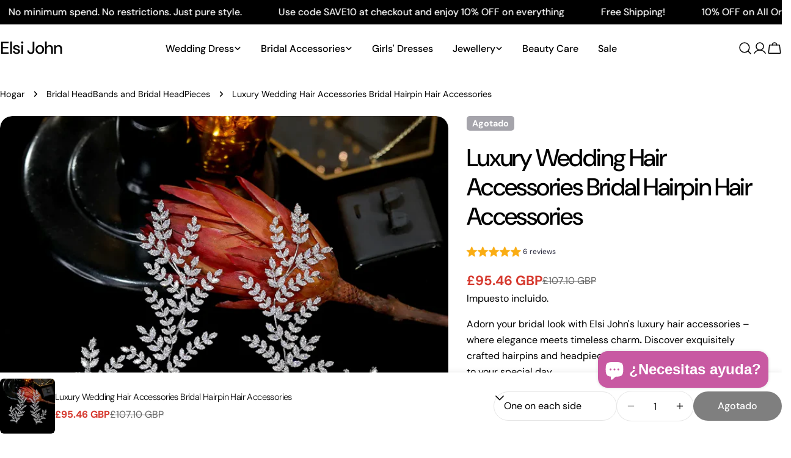

--- FILE ---
content_type: text/javascript
request_url: https://www.elsijohn.com/cdn/shop/t/23/assets/collapsible-tabs.js?v=64882150398653107041750575230
body_size: -434
content:
customElements.get("collapsible-tabs")||customElements.define("collapsible-tabs",class extends HTMLElement{constructor(){super()}connectedCallback(){this.detailsElements=this.querySelectorAll(".accordion-details"),this.colorScheme=this.dataset.colorScheme,this.detailsElements.length>0&&this.detailsElements.forEach(details=>{details.open?this.handleOpen(details):this.handleClose(details),details.addEventListener("toggle",this.onToggle.bind(this))})}onToggle(event){const activeDetails=event.target;activeDetails.open?this.handleOpen(activeDetails):this.handleClose(activeDetails)}handleOpen(details){const parent=details.closest(".accordion-item");parent.classList.contains("accordion-card")&&parent.classList.add(this.colorScheme)}handleClose(details){const parent=details.closest(".accordion-item");parent.classList.contains("accordion-card")&&parent.classList.remove(this.colorScheme)}});
//# sourceMappingURL=/cdn/shop/t/23/assets/collapsible-tabs.js.map?v=64882150398653107041750575230


--- FILE ---
content_type: text/javascript
request_url: https://www.elsijohn.com/cdn/shop/t/23/assets/sticky-atc-bar.js?v=77356997758855919871750575231
body_size: 1243
content:
customElements.get("sticky-atc-bar")||customElements.define("sticky-atc-bar",class extends HTMLElement{constructor(){super(),document.body.classList.add("sticky-atc-bar-enabled"),this.selectors={variantIdSelect:'[name="id"]'}}get quantityInput(){return this.querySelector("quantity-input input")}get quantity(){return this.querySelector("quantity-input")}get sectionId(){return this.dataset.originalSection||this.dataset.section}get productId(){return this.getAttribute("data-product-id")}get select(){return this.querySelector("select")}get productForm(){return this.querySelector('form[is="product-form"]')}connectedCallback(){this.productFormActions=document.querySelector(`.main-product-form[data-product-id="${this.productId}"]`),this.mainProductInfo=document.querySelector(`product-info[data-product-id="${this.productId}"]`),this.container=this.closest(".sticky-atc-bar"),this.submitButton=this.querySelector('[type="submit"]'),this.selectedVariantId=this.querySelector(this.selectors.variantIdSelect).value,this.variantData=this.getVariantData(),this.init(),this.select.addEventListener("change",e=>{if(this.isUpdating)return;this.isUpdating=!0,this.updateQuantityInput(),this.mainVariantSelects=this.mainProductInfo&&this.mainProductInfo.querySelector("variant-selects");const selectedVariantId=this.querySelector(this.selectors.variantIdSelect).value;this.currentVariant=this.variantData.find(variant=>variant.id===Number(selectedVariantId)),this.mainVariantSelects?(Array.from(this.mainVariantSelects.querySelectorAll("select, fieldset"),(element,index)=>{const variantOptionVal=this.currentVariant.options[index];switch(element.tagName){case"SELECT":element.value=variantOptionVal,element.querySelectorAll("option").forEach(option=>option.removeAttribute("selected")),element.value=variantOptionVal;const selectedOption=element.querySelector(`option[value="${variantOptionVal}"]`);selectedOption&&selectedOption.setAttribute("selected","selected");break;case"FIELDSET":Array.from(element.querySelectorAll("input")).forEach(radio=>{radio.value===variantOptionVal&&(radio.checked=!0)});break}}),setTimeout(()=>{this.mainVariantSelects.dispatchEvent(new Event("change",{detail:{formStickty:!0}})),this.isUpdating=!1},0)):this.isUpdating=!1,this.updatePrice(),this.updateButton(!0,"",!1),this.currentVariant?this.updateButton(!this.currentVariant.available,FoxTheme.variantStrings.soldOut):this.updateButton(!0,"",!0)}),this.validateMainProductRequiredFields()&&this.submitButton.addEventListener("click",e=>{e.preventDefault(),e.stopPropagation(),this.productFormActions.scrollIntoView({behavior:"smooth",block:"center"}),setTimeout(()=>{this.productFormActions.requestSubmit()},300)})}validateMainProductRequiredFields(){const mainForm=this.mainProductInfo;return mainForm?mainForm.querySelectorAll("[data-custom-property]").length>0:!0}updateQuantityInput(){this.currentVariant=this.variantData.find(variant=>variant.id===Number(this.selectedVariantId)),fetch(`${this.getAttribute("data-url")}?variant=${this.currentVariant.id}&section_id=${this.sectionId}`).then(response=>response.text()).then(responseText=>{const parsedHTML=new DOMParser().parseFromString(responseText,"text/html"),quantity=document.querySelector(`#QuantitySticky-${this.sectionId}`),newQuantity=parsedHTML.querySelector(`#QuantitySticky-${this.sectionId}`);newQuantity&&(quantity.innerHTML=newQuantity.innerHTML)}).catch(error=>{console.error(error)}).finally(()=>{})}getVariantData(){return this.variantData=this.variantData||JSON.parse(this.container.querySelector('[type="application/json"]').textContent),this.variantData}init(){if(!this.productFormActions){this.container.classList.add("sticky-atc-bar--show");return}const mql=window.matchMedia(FoxTheme.config.mediaQueryMobile);mql.onchange=this.checkDevice.bind(this),this.checkDevice();const rootMargin="-80px 0px 0px 0px";this.observer=new IntersectionObserver(entries=>{entries.forEach(entry=>{const method=entry.intersectionRatio!==1?"add":"remove";this.container.classList[method]("sticky-atc-bar--show")})},{threshold:1,rootMargin}),this.setObserveTarget(),this.syncWithMainProductForm()}setObserveTarget(){this.observer.observe(this.productFormActions),this.observeTarget=this.productFormActions}checkDevice(e){document.documentElement.style.setProperty("--sticky-atc-bar-height",this.clientHeight+"px")}updateButton(disable=!0,text,modifyClass=!0){const productForm=this.querySelector("#product-form-sticky-atc-bar");if(!productForm)return;const addButton=productForm.querySelector('[name="add"]');if(!addButton)return;const addButtonText=addButton.querySelector("span");disable?(addButton.setAttribute("disabled","disabled"),text&&(addButtonText.textContent=text)):(addButton.removeAttribute("disabled"),addButtonText.textContent=FoxTheme.variantStrings.addToCart)}updatePrice(){const classes={onSale:"f-price--on-sale",soldOut:"f-price--sold-out"},selectors={priceWrapper:".f-price",salePrice:".f-price-item--sale",compareAtPrice:[".f-price-item--regular"],unitPriceWrapper:".f-price__unit-wrapper"},moneyFormat=FoxTheme.settings.moneyFormat,{priceWrapper,salePrice,unitPriceWrapper,compareAtPrice}=FoxTheme.utils.queryDomNodes(selectors,this),unitPrice=unitPriceWrapper.querySelector(".f-price__unit"),{compare_at_price,price,unit_price_measurement}=this.currentVariant;if(compare_at_price&&compare_at_price>price?priceWrapper.classList.add(classes.onSale):priceWrapper.classList.remove(classes.onSale),this.currentVariant.available?priceWrapper.classList.remove(classes.soldOut):priceWrapper.classList.add(classes.soldOut),salePrice&&(salePrice.innerHTML=FoxTheme.Currency.formatMoney(price,moneyFormat)),compareAtPrice&&compareAtPrice.length&&compare_at_price>price?compareAtPrice.forEach(item=>item.innerHTML=FoxTheme.Currency.formatMoney(compare_at_price,moneyFormat)):compareAtPrice.forEach(item=>item.innerHTML=FoxTheme.Currency.formatMoney(price,moneyFormat)),unit_price_measurement&&unitPrice){unitPriceWrapper.classList.remove("hidden");const unitPriceContent=`<span>${FoxTheme.Currency.formatMoney(this.currentVariant.unit_price,moneyFormat)}</span>/<span data-unit-price-base-unit>${FoxTheme.Currency.getBaseUnit(this.currentVariant)}</span>`;unitPrice.innerHTML=unitPriceContent}else unitPriceWrapper.classList.add("hidden")}syncWithMainProductForm(){FoxTheme.pubsub.subscribe(FoxTheme.pubsub.PUB_SUB_EVENTS.variantChange,event=>{if(!(event.data.sectionId===this.mainProductInfo.dataset.section))return;const variant=event.data.variant,variantInput=this.querySelector('[name="id"]');this.currentVariant=variant,variantInput.value=variant.id,this.updatePrice(),this.updateButton(!0,"",!1),variant?this.updateButton(!variant.available,FoxTheme.variantStrings.soldOut):this.updateButton(!0,"",!0),this.updateQuantityInput()})}});
//# sourceMappingURL=/cdn/shop/t/23/assets/sticky-atc-bar.js.map?v=77356997758855919871750575231
